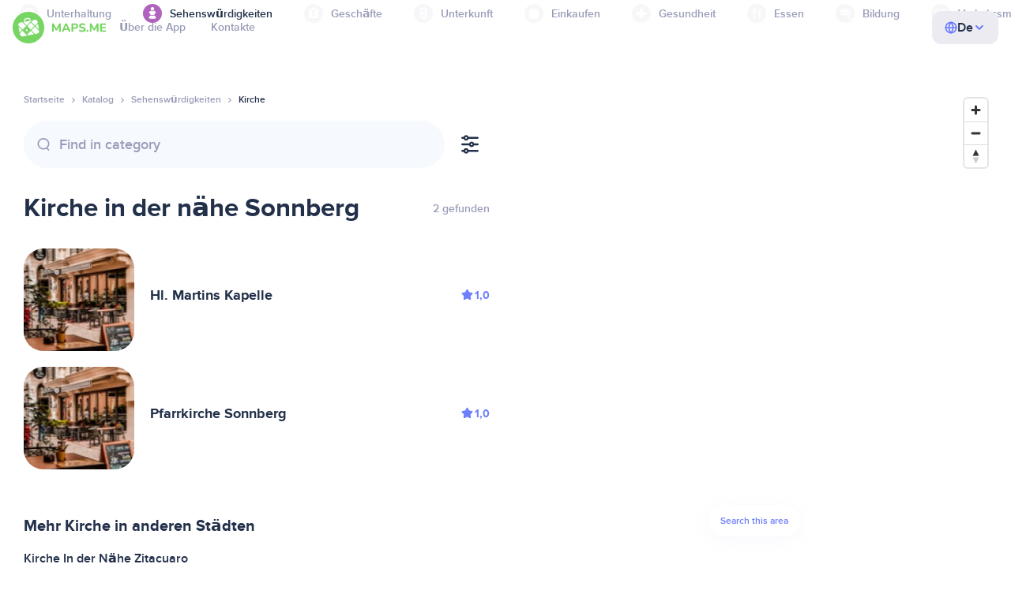

--- FILE ---
content_type: text/html;charset=UTF-8
request_url: https://de.maps.me/catalog/attractions/amenity-place_of_worship-christian/osterreich/sonnberg-100788104/
body_size: 79399
content:
<!DOCTYPE html>
<html>
  <head>
    
    <meta http-equiv="Content-Type" content="text/html; charset=utf-8" />
    <meta
      name="viewport"
      content="width=device-width, initial-scale=1.0, maximum-scale=1.0, user-scalable=0"
    />

    
    
    
    <meta
      name="description"
      content="Kirche: Es gibt 2 Orte in Sonnberg, Österreich. Suche nach „Kirche“ und filtere nach Bewertungen, Features und Rezensionen für das Gebiet Österreich, Sonnberg."
    />
    

    <link
      rel="apple-touch-icon"
      sizes="180x180"
      href="/img/favicon/apple-touch-icon.png"
    />
    <link
      rel="icon"
      type="image/png"
      sizes="32x32"
      href="/img/favicon/favicon-32x32.png"
    />
    <link
      rel="icon"
      type="image/png"
      sizes="16x16"
      href="/img/favicon/favicon-16x16.png"
    />
    <link rel="manifest" href="/img/favicon/site.webmanifest" />
    <link
      rel="mask-icon"
      href="/img/favicon/safari-pinned-tab.svg"
      color="#77d563"
    />
    <meta name="msapplication-TileColor" content="#00aba9" />
    <meta name="theme-color" content="#ffffff" />

    <title
    >Kirche in der Nähe von Sonnberg, Österreich: Adressen, Webseiten im Sehenswürdigkeiten-Verzeichnis, MAPS.ME – lade Offline-Karten herunter</title>
    
    
    
    
    
    

    <!--Google-->
    <meta
      itemprop="name"
      content="MAPS.ME (MapsWithMe), detaillierte Offline-Karten aus aller Welt für iPhone, iPad, Android"
    />
    <meta
      itemprop="description"
      content="MAPS.ME (MapsWithMe) bietet Offline-Karten aus aller Welt. Karten der Vereinigten Staaten von Amerika. New York, San Francisco, Washington. Frankreich: Paris. Italien: Rom, Venedig, Florenz, Rimini. Spanien: Barcelona, Madrid. Japan, Großbritannien, Türkei, Russland, Indien. Für Android- und iOS-Geräte."
    />
    <meta itemprop="image" content="/img/logo.png" />
    <!--Twitter-->
    <meta name="twitter:card" content="summary" />
    <meta
      name="twitter:title"
      content="MAPS.ME (MapsWithMe), detaillierte Offline-Karten aus aller Welt für iPhone, iPad, Android"
    />
    <meta
      name="twitter:description"
      content="MAPS.ME (MapsWithMe) bietet Offline-Karten aus aller Welt. Karten der Vereinigten Staaten von Amerika. New York, San Francisco, Washington. Frankreich: Paris. Italien: Rom, Venedig, Florenz, Rimini. Spanien: Barcelona, Madrid. Japan, Großbritannien, Türkei, Russland, Indien. Für Android- und iOS-Geräte."
    />
    <meta name="twitter:image:src" content="/img/logo.png" />
    <!--Facebook-->
    <meta
      property="og:site_name"
      content="MAPS.ME (MapsWithMe), detaillierte Offline-Karten aus aller Welt für iPhone, iPad, Android"
    />
    <meta
      property="og:description"
      content="MAPS.ME (MapsWithMe) bietet Offline-Karten aus aller Welt. Karten der Vereinigten Staaten von Amerika. New York, San Francisco, Washington. Frankreich: Paris. Italien: Rom, Venedig, Florenz, Rimini. Spanien: Barcelona, Madrid. Japan, Großbritannien, Türkei, Russland, Indien. Für Android- und iOS-Geräte."
    />
    <meta property="og:image" content="/img/logo.png" />
    <meta
      property="og:title"
      content="MAPS.ME (MapsWithMe), detaillierte Offline-Karten aus aller Welt für iPhone, iPad, Android"
    />
    <meta property="og:type" content="website" />
    <meta property="og:url" content="https://de.maps.me" />
    <link
      rel="alternate"
      hreflang="en"
      href="https://maps.me/catalog/attractions/amenity-place_of_worship-christian/osterreich/sonnberg-100788104/"
    /><link
      rel="alternate"
      hreflang="ar"
      href="https://ae.maps.me/catalog/attractions/amenity-place_of_worship-christian/osterreich/sonnberg-100788104/"
    /><link
      rel="alternate"
      hreflang="pt-br"
      href="https://br.maps.me/catalog/attractions/amenity-place_of_worship-christian/osterreich/sonnberg-100788104/"
    /><link
      rel="alternate"
      hreflang="fr"
      href="https://fr.maps.me/catalog/attractions/amenity-place_of_worship-christian/osterreich/sonnberg-100788104/"
    /><link
      rel="alternate"
      hreflang="de"
      href="https://de.maps.me/catalog/attractions/amenity-place_of_worship-christian/osterreich/sonnberg-100788104/"
    /><link
      rel="alternate"
      hreflang="it"
      href="https://it.maps.me/catalog/attractions/amenity-place_of_worship-christian/osterreich/sonnberg-100788104/"
    /><link
      rel="alternate"
      hreflang="ru"
      href="https://ru.maps.me/catalog/attractions/amenity-place_of_worship-christian/osterreich/sonnberg-100788104/"
    /><link
      rel="alternate"
      hreflang="zh"
      href="https://cn.maps.me/catalog/attractions/amenity-place_of_worship-christian/osterreich/sonnberg-100788104/"
    /><link
      rel="alternate"
      hreflang="zf"
      href="https://zf.maps.me/catalog/attractions/amenity-place_of_worship-christian/osterreich/sonnberg-100788104/"
    /><link
      rel="alternate"
      hreflang="es"
      href="https://es.maps.me/catalog/attractions/amenity-place_of_worship-christian/osterreich/sonnberg-100788104/"
    /><link
      rel="alternate"
      hreflang="tr"
      href="https://tr.maps.me/catalog/attractions/amenity-place_of_worship-christian/osterreich/sonnberg-100788104/"
    /><link
      rel="alternate"
      hreflang="hi"
      href="https://hi.maps.me/catalog/attractions/amenity-place_of_worship-christian/osterreich/sonnberg-100788104/"
    /><link
      rel="alternate"
      hreflang="vi"
      href="https://vn.maps.me/catalog/attractions/amenity-place_of_worship-christian/osterreich/sonnberg-100788104/"
    /><link
      rel="alternate"
      hreflang="ja"
      href="https://ja.maps.me/catalog/attractions/amenity-place_of_worship-christian/osterreich/sonnberg-100788104/"
    /><link
      rel="alternate"
      hreflang="ko"
      href="https://ko.maps.me/catalog/attractions/amenity-place_of_worship-christian/osterreich/sonnberg-100788104/"
    />
    
    <!--social end-->

    <link
      href="/css/light-theme.css"
      rel="stylesheet"
      type="text/css"
    />
    

    <link href="/css/style.css" rel="stylesheet" type="text/css" />
    <link href="/css/mobile.css" rel="stylesheet" type="text/css" />
    <link href="/css/header.css" rel="stylesheet" type="text/css" />
    <meta property="og:test" content="light" />

    <!-- Google Tag Manager -->
    <script>
      (function (w, d, s, l, i) {
        w[l] = w[l] || [];
        w[l].push({
          "gtm.start": new Date().getTime(),
          event: "gtm.js",
        });
        var f = d.getElementsByTagName(s)[0],
          j = d.createElement(s),
          dl = l != "dataLayer" ? "&l=" + l : "";
        j.async = true;
        j.src = "https://www.googletagmanager.com/gtm.js?id=" + i + dl;
        f.parentNode.insertBefore(j, f);
      })(window, document, "script", "dataLayer", "GTM-T43L9CP");
    </script>
    <!-- End Google Tag Manager -->
    <script
      src="//geoip-js.com/js/apis/geoip2/v2.1/geoip2.js"
      type="text/javascript"
    ></script>
  
    <script src="https://api.mapbox.com/mapbox-gl-js/v1.12.0/mapbox-gl.js"></script>
    <link
      href="https://api.mapbox.com/mapbox-gl-js/v1.12.0/mapbox-gl.css"
      rel="stylesheet"
    />
  </head>
  <body class="theme-light">
    <div class="mainwrap">
      <div class="top-content">
        <header
    class="page-header"
  >
    <div class="page-header-content-wrapper">
      <div class="page-header-left-side">
        <a
          class="page-header-logo page-header-logo--long"
          href="/"
          ><img src="/img/logo-full.svg" alt="Maps.me" />
        </a>
        <a
          class="page-header-logo page-header-logo--short"
          href="/"
          ><img src="/img/logo.svg" alt="Maps.me" />
        </a>
        <div class="page-header-navigation js-page-header-navigation">
          <div
            class="page-header-languages page-header-languages--mobile js-page-header-languages-block"
          >
            <div
              class="page-header-languages-current js-page-header-languages-current"
            >
              <div>
                <img src="/img/globe.svg" />
                <div>De</div>
              </div>
              <img class="chevron" src="/img/chevron-up.svg" />
            </div>
            <div class="page-header-back js-page-header-languages-current">
              <img src="/img/chevron-left.svg" />
              Menu
            </div>
            <div class="page-header-languages-list">
              <a
                class="filters-check"
                href="https://maps.me/catalog/attractions/amenity-place_of_worship-christian/osterreich/sonnberg-100788104/"
              >
                <span class="checkbox"></span
                ><span>English</span>
              </a><a
                class="filters-check"
                href="https://ae.maps.me/catalog/attractions/amenity-place_of_worship-christian/osterreich/sonnberg-100788104/"
              >
                <span class="checkbox"></span
                ><span>Arabic</span>
              </a><a
                class="filters-check"
                href="https://br.maps.me/catalog/attractions/amenity-place_of_worship-christian/osterreich/sonnberg-100788104/"
              >
                <span class="checkbox"></span
                ><span>Brazil</span>
              </a><a
                class="filters-check"
                href="https://fr.maps.me/catalog/attractions/amenity-place_of_worship-christian/osterreich/sonnberg-100788104/"
              >
                <span class="checkbox"></span
                ><span>French</span>
              </a><a
                class="filters-check active"
                href="https://de.maps.me/catalog/attractions/amenity-place_of_worship-christian/osterreich/sonnberg-100788104/"
              >
                <span class="checkbox"></span
                ><span>German</span>
              </a><a
                class="filters-check"
                href="https://it.maps.me/catalog/attractions/amenity-place_of_worship-christian/osterreich/sonnberg-100788104/"
              >
                <span class="checkbox"></span
                ><span>Italian</span>
              </a><a
                class="filters-check"
                href="https://ru.maps.me/catalog/attractions/amenity-place_of_worship-christian/osterreich/sonnberg-100788104/"
              >
                <span class="checkbox"></span
                ><span>Russian</span>
              </a><a
                class="filters-check"
                href="https://cn.maps.me/catalog/attractions/amenity-place_of_worship-christian/osterreich/sonnberg-100788104/"
              >
                <span class="checkbox"></span
                ><span>Simplified China</span>
              </a><a
                class="filters-check"
                href="https://zf.maps.me/catalog/attractions/amenity-place_of_worship-christian/osterreich/sonnberg-100788104/"
              >
                <span class="checkbox"></span
                ><span>Traditional China</span>
              </a><a
                class="filters-check"
                href="https://es.maps.me/catalog/attractions/amenity-place_of_worship-christian/osterreich/sonnberg-100788104/"
              >
                <span class="checkbox"></span
                ><span>Spanish</span>
              </a><a
                class="filters-check"
                href="https://tr.maps.me/catalog/attractions/amenity-place_of_worship-christian/osterreich/sonnberg-100788104/"
              >
                <span class="checkbox"></span
                ><span>Turkey</span>
              </a><a
                class="filters-check"
                href="https://hi.maps.me/catalog/attractions/amenity-place_of_worship-christian/osterreich/sonnberg-100788104/"
              >
                <span class="checkbox"></span
                ><span>India</span>
              </a><a
                class="filters-check"
                href="https://vn.maps.me/catalog/attractions/amenity-place_of_worship-christian/osterreich/sonnberg-100788104/"
              >
                <span class="checkbox"></span
                ><span>Vietnam</span>
              </a><a
                class="filters-check"
                href="https://ja.maps.me/catalog/attractions/amenity-place_of_worship-christian/osterreich/sonnberg-100788104/"
              >
                <span class="checkbox"></span
                ><span>Japanese</span>
              </a><a
                class="filters-check"
                href="https://ko.maps.me/catalog/attractions/amenity-place_of_worship-christian/osterreich/sonnberg-100788104/"
              >
                <span class="checkbox"></span
                ><span>Korean</span>
              </a>
            </div>
          </div>
          <ul class="js-navigation-list">
            <li
            >
              <a
                class="link"
                href="/app/"
                >Über die App</a
              >
              <img src="/img/chevron-nav.svg" />
            </li>
            <li
            >
              <a
                class="link"
                href="/contacts/"
                >Kontakte</a
              >
              <img src="/img/chevron-nav.svg" />
            </li>
          </ul>
        </div>
      </div>

      <div
        class="page-header-languages js-page-header-languages-block"
      >
        <div
          class="page-header-languages-current js-page-header-languages-current"
        >
          <img src="/img/globe.svg" />
          <div>De</div>
          <img class="chevron" src="/img/chevron-up.svg" />
        </div>

        <div class="page-header-languages-list">
          <a
            class="filters-check"
            href="https://maps.me/catalog/attractions/amenity-place_of_worship-christian/osterreich/sonnberg-100788104/"
          >
            <span class="checkbox"></span
            ><span>English</span>
          </a><a
            class="filters-check"
            href="https://ae.maps.me/catalog/attractions/amenity-place_of_worship-christian/osterreich/sonnberg-100788104/"
          >
            <span class="checkbox"></span
            ><span>Arabic</span>
          </a><a
            class="filters-check"
            href="https://br.maps.me/catalog/attractions/amenity-place_of_worship-christian/osterreich/sonnberg-100788104/"
          >
            <span class="checkbox"></span
            ><span>Brazil</span>
          </a><a
            class="filters-check"
            href="https://fr.maps.me/catalog/attractions/amenity-place_of_worship-christian/osterreich/sonnberg-100788104/"
          >
            <span class="checkbox"></span
            ><span>French</span>
          </a><a
            class="filters-check active"
            href="https://de.maps.me/catalog/attractions/amenity-place_of_worship-christian/osterreich/sonnberg-100788104/"
          >
            <span class="checkbox"></span
            ><span>German</span>
          </a><a
            class="filters-check"
            href="https://it.maps.me/catalog/attractions/amenity-place_of_worship-christian/osterreich/sonnberg-100788104/"
          >
            <span class="checkbox"></span
            ><span>Italian</span>
          </a><a
            class="filters-check"
            href="https://ru.maps.me/catalog/attractions/amenity-place_of_worship-christian/osterreich/sonnberg-100788104/"
          >
            <span class="checkbox"></span
            ><span>Russian</span>
          </a><a
            class="filters-check"
            href="https://cn.maps.me/catalog/attractions/amenity-place_of_worship-christian/osterreich/sonnberg-100788104/"
          >
            <span class="checkbox"></span
            ><span>Simplified China</span>
          </a><a
            class="filters-check"
            href="https://zf.maps.me/catalog/attractions/amenity-place_of_worship-christian/osterreich/sonnberg-100788104/"
          >
            <span class="checkbox"></span
            ><span>Traditional China</span>
          </a><a
            class="filters-check"
            href="https://es.maps.me/catalog/attractions/amenity-place_of_worship-christian/osterreich/sonnberg-100788104/"
          >
            <span class="checkbox"></span
            ><span>Spanish</span>
          </a><a
            class="filters-check"
            href="https://tr.maps.me/catalog/attractions/amenity-place_of_worship-christian/osterreich/sonnberg-100788104/"
          >
            <span class="checkbox"></span
            ><span>Turkey</span>
          </a><a
            class="filters-check"
            href="https://hi.maps.me/catalog/attractions/amenity-place_of_worship-christian/osterreich/sonnberg-100788104/"
          >
            <span class="checkbox"></span
            ><span>India</span>
          </a><a
            class="filters-check"
            href="https://vn.maps.me/catalog/attractions/amenity-place_of_worship-christian/osterreich/sonnberg-100788104/"
          >
            <span class="checkbox"></span
            ><span>Vietnam</span>
          </a><a
            class="filters-check"
            href="https://ja.maps.me/catalog/attractions/amenity-place_of_worship-christian/osterreich/sonnberg-100788104/"
          >
            <span class="checkbox"></span
            ><span>Japanese</span>
          </a><a
            class="filters-check"
            href="https://ko.maps.me/catalog/attractions/amenity-place_of_worship-christian/osterreich/sonnberg-100788104/"
          >
            <span class="checkbox"></span
            ><span>Korean</span>
          </a>
        </div>
      </div>

      <div class="mobile-menu-button js-mobile-menu-button">
        <img
          class="mobile-menu-image--burger"
          src="/img/burger.svg"
          alt="Maps.me"
        />
        <img
          class="mobile-menu-image--cross"
          src="/img/burger-close.svg"
          alt="Maps.me"
        />
      </div>
    </div>
    <div class="snackbar-error" id="error-alert">
      <div class="snackbar-error-text-container" variant="error"><span class="snackbar-error-text">This section is not available yet</span></div>
      <div class="snackbar-error-icon"><svg width="24" height="24" viewBox="0 0 24 24" fill="none" xmlns="http://www.w3.org/2000/svg"><path d="M12 22C9.34711 22.0024 6.80218 20.9496 4.9263 19.0737C3.05042 17.1978 1.99762 14.6529 2 12V11.8C2.08179 7.79223 4.5478 4.22016 8.26637 2.72307C11.9849 1.22597 16.2381 2.0929 19.074 4.92601C21.9365 7.78609 22.7932 12.0893 21.2443 15.8276C19.6955 19.5659 16.0465 22.0024 12 22ZM12 13.41L13.885 15.295C14.2744 15.6844 14.9056 15.6844 15.295 15.295C15.6844 14.9056 15.6844 14.2744 15.295 13.885L13.41 12L15.295 10.115C15.6844 9.72565 15.6844 9.09437 15.295 8.70501C14.9056 8.31565 14.2744 8.31565 13.885 8.70501L12 10.59L10.115 8.70501C9.72565 8.31565 9.09437 8.31565 8.70501 8.70501C8.31565 9.09437 8.31565 9.72565 8.70501 10.115L10.59 12L8.70508 13.8849C8.31568 14.2743 8.31568 14.9057 8.70508 15.2951C9.09442 15.6844 9.72566 15.6845 10.1151 15.2952L12 13.411V13.41Z" fill="white"></path></svg></div>
    </div>
  </header>
        <!-- end .header-->
        
        
          <div class="top-categories">
    <div class="container">
        <div class="swiper-container">
            <div class="swiper-wrapper">
                <div class="swiper-slide">
                    <div class="menu-category js_open_block"
                         style="--color: #319CFF">
                        <div class="menu-category-head link js_toggle_categories"> <span class="pic">
                                                                            <img src="/img/categories/entertainment-7d60ce76e86377e2fc948d0865602163.svg"
                                                                                 width="24" height="24" alt=""/>
                                                                            </span><span>Unterhaltung</span>
                        </div>
                        <!-- end .menu-category-head-->
                        <div class="popup">
                            <div class="popup-scroll">
                                <div class="popup-ind">
                                    <ul>
                                        <li>
                                            <a href="/catalog/recreation/sport-athletics/">Fitness</a>
                                        </li>
                                        <li>
                                            <a href="/catalog/recreation/sport-basketball/">Basketballplatz</a>
                                        </li>
                                        <li>
                                            <a href="/catalog/recreation/amenity-casino/">Casino</a>
                                        </li>
                                        <li>
                                            <a href="/catalog/recreation/amenity-cinema/">Kino</a>
                                        </li>
                                        <li>
                                            <a href="/catalog/recreation/leisure-fitness_centre/">Fitnessstudio</a>
                                        </li>
                                        <li>
                                            <a href="/catalog/recreation/sport-football/">Fußballplatz</a>
                                        </li>
                                        <li>
                                            <a href="/catalog/recreation/amenity-library/">Bibliothek</a>
                                        </li>
                                        <li>
                                            <a href="/catalog/recreation/sport-multi/">Sportplatz</a>
                                        </li>
                                        <li>
                                            <a href="/catalog/recreation/amenity-nightclub/">Nachtclub</a>
                                        </li>
                                        <li>
                                            <a href="/catalog/recreation/leisure-park/">Parkanlage</a>
                                        </li>
                                        <li>
                                            <a href="/catalog/recreation/man_made-pier/">Kai</a>
                                        </li>
                                        <li>
                                            <a href="/catalog/recreation/leisure-sauna/">Sauna</a>
                                        </li>
                                        <li>
                                            <a href="/catalog/recreation/leisure-stadium/">Stadion</a>
                                        </li>
                                        <li>
                                            <a href="/catalog/recreation/leisure-swimming_pool/">Schwimmbad</a>
                                        </li>
                                        <li>
                                            <a href="/catalog/recreation/amenity-theatre/">Theater</a>
                                        </li>
                                        <li>
                                            <a href="/catalog/recreation/leisure-water_park/">Wasserpark</a>
                                        </li>
                                        <li>
                                            <a href="/catalog/recreation/tourism-zoo/">Zoo</a>
                                        </li>
                                    </ul>
                                </div>
                                <!-- end .popup-ind-->
                            </div>
                            <!-- end .popup-scroll-->
                            <div class="popup-arr"></div>
                        </div>
                        <!-- end .popup-->
                    </div>
                    <!-- end .menu-category-->
                </div>
                <div class="swiper-slide active">
                    <div class="menu-category active js_open_block"
                         style="--color: #AF63BC">
                        <div class="menu-category-head link js_toggle_categories"> <span class="pic">
                                                                            <img src="/img/categories/attractions-86345dd157fbd2a77d6e6ec71715c2bc.svg"
                                                                                 width="24" height="24" alt=""/>
                                                                            </span><span>Sehenswürdigkeiten</span>
                        </div>
                        <!-- end .menu-category-head-->
                        <div class="popup">
                            <div class="popup-scroll">
                                <div class="popup-ind">
                                    <ul>
                                        <li>
                                            <a href="/catalog/attractions/tourism-attraction/">Sehenswürdigkeit</a>
                                        </li>
                                        <li>
                                            <a href="/catalog/attractions/historic-castle/">Schloss/Burg</a>
                                        </li>
                                        <li>
                                            <a href="/catalog/attractions/amenity-place_of_worship-christian/">Kirche</a>
                                        </li>
                                        <li>
                                            <a href="/catalog/attractions/historic-memorial/">Denkmal</a>
                                        </li>
                                        <li>
                                            <a href="/catalog/attractions/historic-monument/">Monument</a>
                                        </li>
                                        <li>
                                            <a href="/catalog/attractions/amenity-place_of_worship-muslim/">Mosque</a>
                                        </li>
                                        <li>
                                            <a href="/catalog/attractions/tourism-museum/">Museum</a>
                                        </li>
                                        <li>
                                            <a href="/catalog/attractions/amenity-place_of_worship-jewish/">Synagoge</a>
                                        </li>
                                        <li>
                                            <a href="/catalog/attractions/amenity-place_of_worship-taoist/">Tempel</a>
                                        </li>
                                        <li>
                                            <a href="/catalog/attractions/historic-tomb/">Grabmal</a>
                                        </li>
                                        <li>
                                            <a href="/catalog/attractions/tourism-viewpoint/">Aussichtspunkt</a>
                                        </li>
                                        <li>
                                            <a href="/catalog/attractions/historic-wayside_shrine/">Wegkreuz</a>
                                        </li>
                                    </ul>
                                </div>
                                <!-- end .popup-ind-->
                            </div>
                            <!-- end .popup-scroll-->
                            <div class="popup-arr"></div>
                        </div>
                        <!-- end .popup-->
                    </div>
                    <!-- end .menu-category-->
                </div>
                <div class="swiper-slide">
                    <div class="menu-category js_open_block"
                         style="--color: #5D36B0">
                        <div class="menu-category-head link js_toggle_categories"> <span class="pic">
                                                                            <img src="/img/categories/business-b610e905c38c339acb539c8a6bb3a4c7.svg"
                                                                                 width="24" height="24" alt=""/>
                                                                            </span><span>Geschäfte</span>
                        </div>
                        <!-- end .menu-category-head-->
                        <div class="popup">
                            <div class="popup-scroll">
                                <div class="popup-ind">
                                    <ul>
                                        <li>
                                            <a href="/catalog/business/shop-car_parts/">Autoteile</a>
                                        </li>
                                        <li>
                                            <a href="/catalog/business/shop-car/">Autohändler</a>
                                        </li>
                                        <li>
                                            <a href="/catalog/business/amenity-car_wash/">Autowaschanlage</a>
                                        </li>
                                        <li>
                                            <a href="/catalog/business/office-company/">Geschäftsstelle</a>
                                        </li>
                                        <li>
                                            <a href="/catalog/business/shop-dry_cleaning/">Reinigungsdienst</a>
                                        </li>
                                        <li>
                                            <a href="/catalog/business/shop-hairdresser/">Friseursalon</a>
                                        </li>
                                        <li>
                                            <a href="/catalog/business/shop-laundry/">Wäscherei</a>
                                        </li>
                                        <li>
                                            <a href="/catalog/business/office-lawyer/">Anwalt</a>
                                        </li>
                                        <li>
                                            <a href="/catalog/business/shop-optician/">Optiker</a>
                                        </li>
                                        <li>
                                            <a href="/catalog/business/shop-car_repair-tyres/">Reifendienst</a>
                                        </li>
                                    </ul>
                                </div>
                                <!-- end .popup-ind-->
                            </div>
                            <!-- end .popup-scroll-->
                            <div class="popup-arr"></div>
                        </div>
                        <!-- end .popup-->
                    </div>
                    <!-- end .menu-category-->
                </div>
                <div class="swiper-slide">
                    <div class="menu-category js_open_block"
                         style="--color: #6F4ADA">
                        <div class="menu-category-head link js_toggle_categories"> <span class="pic">
                                                                            <img src="/img/categories/lodging-3101fa6373c6a4ce946195c82f9a8b7d.svg"
                                                                                 width="24" height="24" alt=""/>
                                                                            </span><span>Unterkunft</span>
                        </div>
                        <!-- end .menu-category-head-->
                        <div class="popup">
                            <div class="popup-scroll">
                                <div class="popup-ind">
                                    <ul>
                                        <li>
                                            <a href="/catalog/lodging/tourism-apartment/">Apartments</a>
                                        </li>
                                        <li>
                                            <a href="/catalog/lodging/tourism-camp_site/">Campingplatz</a>
                                        </li>
                                        <li>
                                            <a href="/catalog/lodging/tourism-guest_house/">Pension</a>
                                        </li>
                                        <li>
                                            <a href="/catalog/lodging/tourism-hostel/">Herberge</a>
                                        </li>
                                        <li>
                                            <a href="/catalog/lodging/tourism-hotel/">Hotel</a>
                                        </li>
                                        <li>
                                            <a href="/catalog/lodging/tourism-motel/">Motel</a>
                                        </li>
                                    </ul>
                                </div>
                                <!-- end .popup-ind-->
                            </div>
                            <!-- end .popup-scroll-->
                            <div class="popup-arr"></div>
                        </div>
                        <!-- end .popup-->
                    </div>
                    <!-- end .menu-category-->
                </div>
                <div class="swiper-slide">
                    <div class="menu-category js_open_block"
                         style="--color: #999CB8">
                        <div class="menu-category-head link js_toggle_categories"> <span class="pic">
                                                                            <img src="/img/categories/shops-5aea0688e2b2c67948d3fe515282b853.svg"
                                                                                 width="24" height="24" alt=""/>
                                                                            </span><span>Einkaufen</span>
                        </div>
                        <!-- end .menu-category-head-->
                        <div class="popup">
                            <div class="popup-scroll">
                                <div class="popup-ind">
                                    <ul>
                                        <li>
                                            <a href="/catalog/shops/shop-bakery/">Bäckerei</a>
                                        </li>
                                        <li>
                                            <a href="/catalog/shops/shop-beauty/">Kosmetikgeschäft</a>
                                        </li>
                                        <li>
                                            <a href="/catalog/shops/shop-books/">Bücherladen</a>
                                        </li>
                                        <li>
                                            <a href="/catalog/shops/shop-butcher/">Metzgerei</a>
                                        </li>
                                        <li>
                                            <a href="/catalog/shops/shop-chemist/">Drogerie</a>
                                        </li>
                                        <li>
                                            <a href="/catalog/shops/shop-clothes/">Kleidungsgeschäft</a>
                                        </li>
                                        <li>
                                            <a href="/catalog/shops/shop-computer/">Computerladen</a>
                                        </li>
                                        <li>
                                            <a href="/catalog/shops/shop-department_store/">Kaufhaus</a>
                                        </li>
                                        <li>
                                            <a href="/catalog/shops/shop-florist/">Florist</a>
                                        </li>
                                        <li>
                                            <a href="/catalog/shops/shop-furniture/">Möbelgeschäft</a>
                                        </li>
                                        <li>
                                            <a href="/catalog/shops/shop-gift/">Geschenkeladen</a>
                                        </li>
                                        <li>
                                            <a href="/catalog/shops/shop-hardware/">Baumarkt</a>
                                        </li>
                                        <li>
                                            <a href="/catalog/shops/shop-jewelry/">Juwelier</a>
                                        </li>
                                        <li>
                                            <a href="/catalog/shops/shop-kiosk/">Kiosk</a>
                                        </li>
                                        <li>
                                            <a href="/catalog/shops/shop-alcohol/">Spirituosengeschäft</a>
                                        </li>
                                        <li>
                                            <a href="/catalog/shops/shop-mall/">Einkaufszentrum</a>
                                        </li>
                                        <li>
                                            <a href="/catalog/shops/amenity-marketplace/">Marktplatz</a>
                                        </li>
                                        <li>
                                            <a href="/catalog/shops/shop-pet/">Heimtierbedarf</a>
                                        </li>
                                        <li>
                                            <a href="/catalog/shops/shop-photo/">Fotogeschäft</a>
                                        </li>
                                        <li>
                                            <a href="/catalog/shops/shop-shoes/">Schuhgeschäft</a>
                                        </li>
                                        <li>
                                            <a href="/catalog/shops/shop-sports/">Sportgeschäft</a>
                                        </li>
                                        <li>
                                            <a href="/catalog/shops/shop-supermarket/">Supermarkt</a>
                                        </li>
                                        <li>
                                            <a href="/catalog/shops/shop-confectionery/">Süßwarenladen</a>
                                        </li>
                                        <li>
                                            <a href="/catalog/shops/shop-ticket/">Kartenverkaufsstelle</a>
                                        </li>
                                        <li>
                                            <a href="/catalog/shops/shop-toys/">Spielzeuggeschäft</a>
                                        </li>
                                        <li>
                                            <a href="/catalog/shops/shop-wine/">Weinhandlung</a>
                                        </li>
                                    </ul>
                                </div>
                                <!-- end .popup-ind-->
                            </div>
                            <!-- end .popup-scroll-->
                            <div class="popup-arr"></div>
                        </div>
                        <!-- end .popup-->
                    </div>
                    <!-- end .menu-category-->
                </div>
                <div class="swiper-slide">
                    <div class="menu-category js_open_block"
                         style="--color: #28DBBB">
                        <div class="menu-category-head link js_toggle_categories"> <span class="pic">
                                                                            <img src="/img/categories/health-a5112ec65e5c888fae2e25462a5ecb0d.svg"
                                                                                 width="24" height="24" alt=""/>
                                                                            </span><span>Gesundheit</span>
                        </div>
                        <!-- end .menu-category-head-->
                        <div class="popup">
                            <div class="popup-scroll">
                                <div class="popup-ind">
                                    <ul>
                                        <li>
                                            <a href="/catalog/health/amenity-clinic/">Klinik</a>
                                        </li>
                                        <li>
                                            <a href="/catalog/health/amenity-dentist/">Zahnarzt</a>
                                        </li>
                                        <li>
                                            <a href="/catalog/health/amenity-doctors/">Arzt</a>
                                        </li>
                                        <li>
                                            <a href="/catalog/health/amenity-hospital/">Krankenhaus</a>
                                        </li>
                                        <li>
                                            <a href="/catalog/health/amenity-pharmacy/">Apotheke</a>
                                        </li>
                                        <li>
                                            <a href="/catalog/health/amenity-veterinary/">Tierarzt</a>
                                        </li>
                                    </ul>
                                </div>
                                <!-- end .popup-ind-->
                            </div>
                            <!-- end .popup-scroll-->
                            <div class="popup-arr"></div>
                        </div>
                        <!-- end .popup-->
                    </div>
                    <!-- end .menu-category-->
                </div>
                <div class="swiper-slide">
                    <div class="menu-category js_open_block"
                         style="--color: #24C17D">
                        <div class="menu-category-head link js_toggle_categories"> <span class="pic">
                                                                            <img src="/img/categories/food-482840d98888ee6d80d9694d22bec315.svg"
                                                                                 width="24" height="24" alt=""/>
                                                                            </span><span>Essen</span>
                        </div>
                        <!-- end .menu-category-head-->
                        <div class="popup">
                            <div class="popup-scroll">
                                <div class="popup-ind">
                                    <ul>
                                        <li>
                                            <a href="/catalog/food/amenity-bar/">Bar</a>
                                        </li>
                                        <li>
                                            <a href="/catalog/food/amenity-cafe/">Café</a>
                                        </li>
                                        <li>
                                            <a href="/catalog/food/amenity-fast_food/">Fast Food</a>
                                        </li>
                                        <li>
                                            <a href="/catalog/food/amenity-pub/">Kneipe</a>
                                        </li>
                                        <li>
                                            <a href="/catalog/food/amenity-restaurant/">Restaurant</a>
                                        </li>
                                    </ul>
                                </div>
                                <!-- end .popup-ind-->
                            </div>
                            <!-- end .popup-scroll-->
                            <div class="popup-arr"></div>
                        </div>
                        <!-- end .popup-->
                    </div>
                    <!-- end .menu-category-->
                </div>
                <div class="swiper-slide">
                    <div class="menu-category js_open_block"
                         style="--color: #1F9983">
                        <div class="menu-category-head link js_toggle_categories"> <span class="pic">
                                                                            <img src="/img/categories/education-6eeba8b3633828a2bc8a5e5849e3b374.svg"
                                                                                 width="24" height="24" alt=""/>
                                                                            </span><span>Bildung</span>
                        </div>
                        <!-- end .menu-category-head-->
                        <div class="popup">
                            <div class="popup-scroll">
                                <div class="popup-ind">
                                    <ul>
                                        <li>
                                            <a href="/catalog/education/amenity-college/">Hochschule</a>
                                        </li>
                                        <li>
                                            <a href="/catalog/education/amenity-kindergarten/">Kindergarten</a>
                                        </li>
                                        <li>
                                            <a href="/catalog/education/amenity-school/">Schule</a>
                                        </li>
                                        <li>
                                            <a href="/catalog/education/amenity-university/">Universität</a>
                                        </li>
                                    </ul>
                                </div>
                                <!-- end .popup-ind-->
                            </div>
                            <!-- end .popup-scroll-->
                            <div class="popup-arr"></div>
                        </div>
                        <!-- end .popup-->
                    </div>
                    <!-- end .menu-category-->
                </div>
                <div class="swiper-slide">
                    <div class="menu-category js_open_block"
                         style="--color: #FB4D6D">
                        <div class="menu-category-head link js_toggle_categories"> <span class="pic">
                                                                            <img src="/img/categories/transport-5f3701dbe5fcb3435103f1d33304467b.svg"
                                                                                 width="24" height="24" alt=""/>
                                                                            </span><span>Verkehrsmittel</span>
                        </div>
                        <!-- end .menu-category-head-->
                        <div class="popup">
                            <div class="popup-scroll">
                                <div class="popup-ind">
                                    <ul>
                                        <li>
                                            <a href="/catalog/transport/aeroway-aerodrome/">Flughafen</a>
                                        </li>
                                        <li>
                                            <a href="/catalog/transport/amenity-bus_station/">Bushaltestelle</a>
                                        </li>
                                        <li>
                                            <a href="/catalog/transport/amenity-car_rental/">Autovermietung</a>
                                        </li>
                                        <li>
                                            <a href="/catalog/transport/amenity-car_sharing/">Carsharing</a>
                                        </li>
                                        <li>
                                            <a href="/catalog/transport/amenity-fuel/">Tankstelle</a>
                                        </li>
                                        <li>
                                            <a href="/catalog/transport/amenity-parking/">Parkplatz</a>
                                        </li>
                                        <li>
                                            <a href="/catalog/transport/railway-subway_entrance/">U-/S-Bahn</a>
                                        </li>
                                        <li>
                                            <a href="/catalog/transport/amenity-taxi/">Taxi</a>
                                        </li>
                                        <li>
                                            <a href="/catalog/transport/railway-station/">Bahnhof</a>
                                        </li>
                                    </ul>
                                </div>
                                <!-- end .popup-ind-->
                            </div>
                            <!-- end .popup-scroll-->
                            <div class="popup-arr"></div>
                        </div>
                        <!-- end .popup-->
                    </div>
                    <!-- end .menu-category-->
                </div>
                <div class="swiper-slide">
                    <div class="menu-category js_open_block"
                         style="--color: #82C3FF">
                        <div class="menu-category-head link js_toggle_categories"> <span class="pic">
                                                                            <img src="/img/categories/finance-b610e905c38c339acb539c8a6bb3a4c7.svg"
                                                                                 width="24" height="24" alt=""/>
                                                                            </span><span>Finanzen</span>
                        </div>
                        <!-- end .menu-category-head-->
                        <div class="popup">
                            <div class="popup-scroll">
                                <div class="popup-ind">
                                    <ul>
                                        <li>
                                            <a href="/catalog/finance/amenity-atm/">Geldautomat</a>
                                        </li>
                                        <li>
                                            <a href="/catalog/finance/amenity-bank/">Bank</a>
                                        </li>
                                        <li>
                                            <a href="/catalog/finance/amenity-post_office/">Post</a>
                                        </li>
                                    </ul>
                                </div>
                                <!-- end .popup-ind-->
                            </div>
                            <!-- end .popup-scroll-->
                            <div class="popup-arr"></div>
                        </div>
                        <!-- end .popup-->
                    </div>
                    <!-- end .menu-category-->
                </div>
                <!-- end .swiper-slide-->
            </div>
            <!-- end .swiper-wrapper-->
        </div>
        <!-- end .swiper-container-->
    </div>
    <!-- end .container-->
</div>
        
        
        <!-- end .top-categories-->
      </div>
      <!-- end .top-content-->
      <div class="content">
        <div class="top-content-place with-cat"></div>
        <div class="content-with-map">
          <div class="container">
            <div class="breadcrumbs">
              <div class="grid">
                <div>
                  <a href="/"
                    ><span>Startseite</span></a
                  >
                </div>
                <div class="arr">
                  <svg width="12" height="12">
                    <use xlink:href="/img/sprite.svg#rarr-12"></use>
                  </svg>
                </div>
                <div>
                  <a href="/catalog"
                    ><span>Katalog</span></a
                  >
                </div>
                <div class="arr">
                  <svg width="12" height="12">
                    <use xlink:href="/img/sprite.svg#rarr-12"></use>
                  </svg>
                </div>
                <div>
                  <a
                    href="/catalog/attractions/"
                  >
                    <span>Sehenswürdigkeiten</span>
                  </a>
                </div>
                <div class="arr">
                  <svg width="12" height="12">
                    <use xlink:href="/img/sprite.svg#rarr-12"></use>
                  </svg>
                </div>
                <div>
                  <span>Kirche</span>
                </div>
              </div>
              <!-- end .grid-->
            </div>
            <!-- end .breadcrumbs-->
            <form
              action="/catalog/attractions/amenity-place_of_worship-christian/"
              class="big-search has-filters"
            >
              <div class="input placeholder input-big input-search">
                <input
                  type="search"
                  placeholder="Find in category" id="searchString" name="searchString" value=""
                />
                <div class="pic">
                  <svg width="20" height="20">
                    <use xlink:href="/img/sprite.svg#search-20"></use>
                  </svg>
                </div>
                <div class="clear">
                  <svg width="24" height="24">
                    <use xlink:href="/img/sprite.svg#cross-24"></use>
                  </svg>
                </div>
              </div>
              <!-- end .input-->
              <div
                class="filters js_open_block"
              >
                <div class="toggle js_toggle">
                  <svg width="24" height="24">
                    <use xlink:href="/img/sprite.svg#filter-24"></use>
                  </svg>
                </div>
                <!-- end .toggle-->
                <div class="popup">
                  <div class="popup-scroll">
                    <div class="popup-ind">
                      <a
                        class="filters-check"
                        href="/catalog/attractions/amenity-place_of_worship-christian/?wifi=true"
                      >
                        <span class="checkbox"></span><span>Wi-Fi</span>
                      </a>
                      <!-- end .filters-check-->
                      
                      <!-- end .filters-check-->
                      <div class="filters-checks">
                        <a
                          href="/catalog/attractions/amenity-place_of_worship-christian/?priceTier=1"
                        >
                          <span>$</span>
                        </a>
                        <a
                          href="/catalog/attractions/amenity-place_of_worship-christian/?priceTier=2"
                        >
                          <span>$$</span>
                        </a>
                        <a
                          href="/catalog/attractions/amenity-place_of_worship-christian/?priceTier=3"
                        >
                          <span>$$$</span>
                        </a>
                        <a
                          href="/catalog/attractions/amenity-place_of_worship-christian/?priceTier=4"
                        >
                          <span>$$$$</span>
                        </a>
                      </div>
                      <!-- end .filters-checks-->
                      <a
                        class="filters-check"
                        href="/catalog/attractions/amenity-place_of_worship-christian/?wheelchair=true"
                      >
                        <span class="checkbox"></span
                        ><span>Wheelchair active</span>
                      </a>
                      <!-- end .filters-check-->
                      <div class="filters-clear">
                        <a
                          class="link"
                          type="reset"
                          href="/catalog/attractions/amenity-place_of_worship-christian/"
                          >Clear</a
                        >
                      </div>
                      <!-- end .filters-clear-->
                    </div>
                    <!-- end .popup-ind-->
                  </div>
                  <!-- end .popup-scroll-->
                  <div class="popup-arr"></div>
                </div>
                <!-- end .popup-->
              </div>
              <!-- end .filters-->
            </form>
            <!-- end .big-search-->

            <div
              class="results-title"
            >
              <div class="top">
                
                <h1
                  class="title-33"
                >Kirche in der nähe Sonnberg</h1>
                
                <div
                  class="num"
                >2 gefunden</div>
              </div>
              <!-- end .top-->
            </div>
            <!-- end .results-title-->
            <div
              class="list-places"
            >
              
                <div class="el" id="58a4252939a016ee10552108">
    <div class="card-wide">
        <a class="head"
           href="/catalog/attractions/amenity-place_of_worship-christian/hl-martins-kapelle-4611686019215247752/">
            <div class="photo"><img src="/img/temp/1.jpg" width="280"
                                    height="260" alt=""/></div>
            <!-- end .photo-->
            <div class="wrap">
                <div class="top">
                    <h2 class="name">Hl. Martins Kapelle</h2>
                    <div class="info-stars">
                        <span class="pic">
                    <svg width="15" height="15">
                            <use xlink:href="/img/sprite.svg#star-15"></use>
                    </svg>
                    </span>
                        <span>1,0</span>
                    </div>
                    <!-- end .info-stars-->
                </div>
                <!-- end .top-->
                <div class="info">
                    <div class="l">
                        <div>
                            
                            
                        </div>
                        
                        <!-- end .info-place-->
                    </div>
                    <!-- end .l-->
                </div>
                <!-- end .info-->
                <div class="tags">
                    
                    <ul class="hide">
                    </ul>
                    
                </div>
                <!-- end .tags-->
            </div>
            <!-- end .wrap-->
        </a>
        <!-- end .head-->
        
        <!-- end .descr-->
    </div>
    <!-- end .card-wide-->
</div>
                
              
              
                <div class="el" id="5a81c5ff8086fc4e4b1b5005">
    <div class="card-wide">
        <a class="head"
           href="/catalog/attractions/amenity-place_of_worship-christian/pfarrkirche-sonnberg-9223372037244687804/">
            <div class="photo"><img src="/img/temp/1.jpg" width="280"
                                    height="260" alt=""/></div>
            <!-- end .photo-->
            <div class="wrap">
                <div class="top">
                    <h2 class="name">Pfarrkirche Sonnberg</h2>
                    <div class="info-stars">
                        <span class="pic">
                    <svg width="15" height="15">
                            <use xlink:href="/img/sprite.svg#star-15"></use>
                    </svg>
                    </span>
                        <span>1,0</span>
                    </div>
                    <!-- end .info-stars-->
                </div>
                <!-- end .top-->
                <div class="info">
                    <div class="l">
                        <div>
                            
                            
                        </div>
                        
                        <!-- end .info-place-->
                    </div>
                    <!-- end .l-->
                </div>
                <!-- end .info-->
                <div class="tags">
                    
                    <ul class="hide">
                    </ul>
                    
                </div>
                <!-- end .tags-->
            </div>
            <!-- end .wrap-->
        </a>
        <!-- end .head-->
        
        <!-- end .descr-->
    </div>
    <!-- end .card-wide-->
</div>
                
              
              <!-- end .inner-info-->
            </div>
            <div>
              <!--                     https://maps.me/catalog/food/amenity-cafe/nederland/amsterdam-268396336/ -->
              <h3
                class="title-20"
              >Mehr Kirche in anderen Städten</h3>
              <ul class="links-list">
                <li>
                  <a
                    href="/catalog/attractions/amenity-place_of_worship-christian/mexico/zitacuaro-273608650/"
                  >Kirche In der Nähe Zitacuaro</a>
                </li>
                <li>
                  <a
                    href="/catalog/attractions/amenity-place_of_worship-christian/hayastan/ch-inari-3278974767/"
                  >Kirche In der Nähe Չինարի</a>
                </li>
                <li>
                  <a
                    href="/catalog/attractions/amenity-place_of_worship-christian/ukrayina/striyivka-337553044/"
                  >Kirche In der Nähe Стриївка</a>
                </li>
                <li>
                  <a
                    href="/catalog/attractions/amenity-place_of_worship-christian/deutschland/irslingen-268166265/"
                  >Kirche In der Nähe Irslingen</a>
                </li>
                <li>
                  <a
                    href="/catalog/attractions/amenity-place_of_worship-christian/romania/mestecanis-109820983/"
                  >Kirche In der Nähe Mestecăniș</a>
                </li>
                <li>
                  <a
                    href="/catalog/attractions/amenity-place_of_worship-christian/france/varambon-36787165/"
                  >Kirche In der Nähe Varambon</a>
                </li>
                <li>
                  <a
                    href="/catalog/attractions/amenity-place_of_worship-christian/sverige/husby-271223890/"
                  >Kirche In der Nähe Husby</a>
                </li>
              </ul>
            </div>
            <div>
              <!-- https://maps.me/catalog/recreation/leisure-fitness_centre/country-espana/city-barcelona-152364165/ -->
              <h3
                class="title-20"
              >Interessante Orte in Sonnberg</h3>
              <ul class="links-list">
                <li>
                  <a
                    href="/catalog/shops/shop-supermarket/osterreich/sonnberg-100788104/"
                  >Supermarkt In der Nähe Sonnberg</a>
                </li>
                <li>
                  <a
                    href="/catalog/food/amenity-restaurant/osterreich/sonnberg-100788104/"
                  >Restaurant In der Nähe Sonnberg</a>
                </li>
              </ul>
            </div>
            <!--                <div th:if="${citySections}" class="more-places">-->
            <!--                    <h2 class="title-24"-->
            <!--                        th:if="${catalog_subcategories.links.block3 != null && catalog_subcategories.links.block3.size() > 0}"-->
            <!--                        th:text="#{text.MoreInOtherCities(${sectionCrumb.name})}">-->
            <!--                    </h2>-->
            <!--                    <div class="slider-places">-->
            <!--                        <div class="swiper-container">-->
            <!--                            <div class="swiper-wrapper">-->
            <!--                                <div th:each="link :${catalog_subcategories.links.block3}" class="swiper-slide">-->
            <!--                                    <a class="img-link" th:href="@{/catalog/{group}/{category}/{country}/{city}/-->
            <!--                                    (group=${link.targetGroupAlias},category=${link.targetCategoryAlias},country=${link.targetCountryAlias},city=${link.targetCityAlias})}">-->
            <!--                                        <img th:src="@{/img/cities/other/{file}(file=${link.image})}"-->
            <!--                                             width="367" height="240" alt=""/>-->
            <!--                                        <span th:text="${sectionCrumb.name} + ' '+#{text.PlaceNearby}+' ' + ${link.targetCityName}"-->
            <!--                                              class="img-link-text">-->
            <!--                                        </span>-->
            <!--                                    </a>-->
            <!--                                    &lt;!&ndash; end .img-link&ndash;&gt;-->
            <!--                                </div>-->
            <!--                            </div>-->
            <!--                            &lt;!&ndash; end .swiper-wrapper&ndash;&gt;-->
            <!--                        </div>-->
            <!--                        &lt;!&ndash; end .swiper-container&ndash;&gt;-->
            <!--                        <div class="swiper-arr swiper-prev">-->
            <!--                            <svg width="12" height="12">-->
            <!--                                <use xlink:href="/img/sprite.svg#rarr-12"></use>-->
            <!--                            </svg>-->
            <!--                        </div>-->
            <!--                        &lt;!&ndash; end .swiper-prev&ndash;&gt;-->
            <!--                        <div class="swiper-arr swiper-next">-->
            <!--                            <svg width="12" height="12">-->
            <!--                                <use xlink:href="/img/sprite.svg#rarr-12"></use>-->
            <!--                            </svg>-->
            <!--                        </div>-->
            <!--                        &lt;!&ndash; end .swiper-next&ndash;&gt;-->
            <!--                    </div>-->
            <!--                    &lt;!&ndash; end .slider-places&ndash;&gt;-->
            <!--                    <h2 class="title-24"-->
            <!--                        th:if="${catalog_subcategories.links.block4 != null && catalog_subcategories.links.block4.size()>0}"-->
            <!--                        th:text="#{text.InterestingPlaces(${catalog_subcategories.cityName})}"></h2>-->
            <!--                    <div class="slider-places">-->
            <!--                        <div class="swiper-container">-->
            <!--                            <div class="swiper-wrapper">-->
            <!--                                <div th:each="link :${catalog_subcategories.links.block4}" class="swiper-slide">-->
            <!--                                    <a class="img-link" th:href="@{/catalog/{group}/{category}/{country}/{city}/-->
            <!--                                    (group=${link.targetGroupAlias},category=${link.targetCategoryAlias},country=${link.targetCountryAlias},city=${link.targetCityAlias})}">-->
            <!--                                        <img th:src="@{/img/categories/{file}(file=${link.image})}" width="367" height="240" alt=""/>-->
            <!--                                        <span th:text="${link.targetCategoryName} + ' '+#{text.PlaceNearby}+' ' + ${catalog_subcategories.cityName}"-->
            <!--                                              class="img-link-text">-->
            <!--                                        </span>-->
            <!--                                    </a>-->
            <!--                                    &lt;!&ndash; end .img-link&ndash;&gt;-->
            <!--                                </div>-->
            <!--                                &lt;!&ndash; end .swiper-slide&ndash;&gt;-->
            <!--                            </div>-->
            <!--                            &lt;!&ndash; end .swiper-wrapper&ndash;&gt;-->
            <!--                        </div>-->
            <!--                        &lt;!&ndash; end .swiper-container&ndash;&gt;-->
            <!--                        <div class="swiper-arr swiper-prev">-->
            <!--                            <svg width="12" height="12">-->
            <!--                                <use xlink:href="/img/sprite.svg#rarr-12"></use>-->
            <!--                            </svg>-->
            <!--                        </div>-->
            <!--                        &lt;!&ndash; end .swiper-prev&ndash;&gt;-->
            <!--                        <div class="swiper-arr swiper-next">-->
            <!--                            <svg width="12" height="12">-->
            <!--                                <use xlink:href="/img/sprite.svg#rarr-12"></use>-->
            <!--                            </svg>-->
            <!--                        </div>-->
            <!--                        &lt;!&ndash; end .swiper-next&ndash;&gt;-->
            <!--                    </div>-->
            <!--                    &lt;!&ndash; end .slider-places&ndash;&gt;-->
            <!--                </div>-->
            <!-- end .more-places-->

            <!-- end .list-places-->
            
            
              <div class="pagination">
    
    
    
</div>
            
            
            
            <!-- end .more-places-->
          </div>
          <!-- end .container-->
        </div>
        <!-- end .content-with-map-->
        <div class="map-wrapper to-hide">
          <div class="map" id="map"></div>
          <!-- end .map-search-popup-->
          <div class="btn btn-white map-bottom-btn">Search this area</div>
        </div>
        <!-- end .map-wrapper-->
      </div>
      <!-- end .content-->
      <div class="bottom-content">
        <footer class="footer">
    <div class="container">
      <div class="grid">
        <div class="download">
          <a class="link link-apple" href="#">
            <span class="pic"><img src="/img/appstore.svg" alt="" /></span>
            <small>Hol’s dir hier:</small
            ><span>App Store</span> </a
          ><!-- end .link-->
          <a class="link link-android" href="#">
            <span class="pic"><img src="/img/google-play.svg" alt="" /></span>
            <small>Hol’s dir hier:</small>
            <span>Google Play</span> </a
          ><!-- end .link-->
        </div>
        <!-- end .download-->
        <div class="soc-row">
          <ul class="soc">
            <li>
              <a target="_blank" href="https://www.facebook.com/MapsWithMe/">
                <svg width="16" height="16">
                  <use xlink:href="/img/sprite.svg#facebook-16"></use>
                </svg>
              </a>
            </li>
            <li>
              <a target="_blank" href="https://www.instagram.com/maps.me/">
                <svg width="16" height="16">
                  <use xlink:href="/img/sprite.svg#instagram-16"></use>
                </svg>
              </a>
            </li>
            <li>
              <a target="_blank" href="https://twitter.com/maps_me/">
                <svg width="16" height="16">
                  <use xlink:href="/img/sprite.svg#twitter-16"></use>
                </svg>
              </a>
            </li>
          </ul>
          <!-- end .soc-->
        </div>
        <!-- end .soc-row-->
        <ul class="foot-menu">
          <li>© 2025 Alle Rechte vorbehalten | MAPS.ME</li>
          <li>
            <a href="/policy/"
              >Datenschutzrichtlinie</a
            >
          </li>
          <li>
            <a href="/terms/"
              >Nutzungsbedingungen</a
            >
          </li>
        </ul>
        <!-- end .foot-menu-->
      </div>
      <!-- end .grid-->
    </div>
    <!-- end .container-->
  </footer>
        <!-- end .footer-->
      </div>
      <!-- end .bottom-content-->
      <div class="show-on-map" style="display: none">
        <div class="btn btn-blue-shad">
          <span class="for-text">Show on map</span
          ><span class="for-map">Show list</span>
        </div>
      </div>
      <!-- end .show-on-map-->
      <html>
  <link
    href="/blocks/mobile-app-invite/styles-77481d8d45a628510d122dced3b7bcb4.css"
    rel="stylesheet"
    type="text/css"
  />

  <div class="mobile-app-invite">
    <div class="app-cover">
      <div class="mobile-app-invite-content">
        <div class="mobile-app-invite-illustration">
          <img
            src="/blocks/mobile-app-invite/img/mas-code-5dcabb14632b0fd3adc12dee8d0f61b3.svg"
            width="300"
            height="300"
            alt=""
          />
        </div>

        <div class="mobile-app-invite-title">
          <span class="maps-me-brand">MAPS.ME</span> <br /><span
            >stets griffbereit.</span
          >
        </div>

        <div
          class="mobile-app-invite-description"
        >Lade die App herunter und erweitere deinen Horizont</div>

        <div class="mobile-app-invite-actions">
          <a
            href="/download-app"
            target="_blank"
            class="mobile-app-invite-primary-button"
            >MAPS.ME-App öffnen</a
          >
          <div
            class="js-close mobile-app-invite-secondary-button"
          >Webversion verwenden</div>
        </div>
      </div>
      <!-- /.content -->
    </div>
  </div>
</html>

    </div>
    <!-- end .mainwrap-->
    <link
      href="https://fonts.googleapis.com/css2?family=Nunito:wght@600;800&display=swap"
      rel="stylesheet"
    />
    <script src="https://d3js.org/d3.v3.min.js" charset="utf-8"></script>
    <script src="/js/jquery-3.5.1.min-906c82fa6eb881744c7a95babbf92b9d.js"></script>
    <script src="/js/swiper.min-109e655465f9d245b3a1e362a0191de1.js"></script>
    <link href="/css/swiper.min-feb7f8c13eaf84cacec1c26d06342624.css" rel="stylesheet" type="text/css" />
    <script src="/js/jquery.magnific-popup.min-8ea31b9f75a084ee99ed53ba833a4ada.js"></script>
    <link
      href="/css/magnific-popup-2e1433aba29ac02ae6a054a302b365c4.css"
      rel="stylesheet"
      type="text/css"
    />
    <script src="/js/main-5d2370f39ddec36d719c2c04614d7444.js"></script>
    <script src="/js/header-461a8b95f89b9b3522256cab24030f60.js"></script>
    <script>
      var lon = null;
      var lat = null;
      var zoom = lon ? 9 : 0;
      mapboxgl.accessToken = 'pk.eyJ1Ijoia29kZXRlYW0iLCJhIjoiY2xvZDM0dnBqMDU0bDJrcDhnZ3cxZmozOSJ9.V0JEUo6yfeWFRxcEmRKJwA';
      var map = new mapboxgl.Map({
          container: 'map', // container id
          style: 'mapbox://styles/mapbox/streets-v11', // style URL
          center: [lon, lat],
          zoom: zoom
      });
      map.addControl(new mapboxgl.NavigationControl())
      map.on('load', function () {
          map.addSource('moscow', {
              "type": 'geojson',
              "data": {
                  "type": "Feature",
                  "geometry": {
                      "type": "Polygon",
                      "coordinates": [
                          []
                      ]
                  }
              }
          });
          map.addLayer({
              'id': 'moscow',
              'type': 'fill',
              'source': 'moscow',
              'layout': {},
              'paint': {
                  'fill-color': '#9A9057',
                  'fill-opacity': 0.2
              }
          });
      });

      $(document).ready(function () {
          var geoJsons = [];
          var points = [];
          var findGeometry = function (geoJson, type) {
              for (let i = 0; i < geoJson.features.length; i++) {
                  if (geoJson.features[i].geometry.type === type) {
                      var geom = geoJson.features[i].geometry;
                      geoJson.features.splice(i, 1);
                      return geom;
                  }
              }
          }

          var findPointAndRemove = function (geoJson) {
              return findGeometry(geoJson, 'Point');
          }
          $('.el').each(function () {
              var id = $(this).attr("id");
              $(this).mouseover(function () {
                  var geoJson = geoJsons[id];
                  if (geoJson) {
                      var point = points[id];
                      if (point) {
                          map.flyTo({
                              center: point.coordinates
                          });
                      }
                  } else {
                      d3.json('/catalog/' + id + '/coords', function (err, data) {
                              if (err) throw err;
                              var point = findPointAndRemove(data);
                              points[id] = point;
                              geoJsons[id] = data;
                              if (point) {
                                  map.flyTo({
                                      center: point.coordinates,
                                      zoom: 16
                                  });
                                  new mapboxgl.Marker()
                                      .setLngLat(point.coordinates)
                                      .addTo(map);
                              }
                          }
                      )
                  }
              });
          });
      });
    </script>
  </body>
</html>
